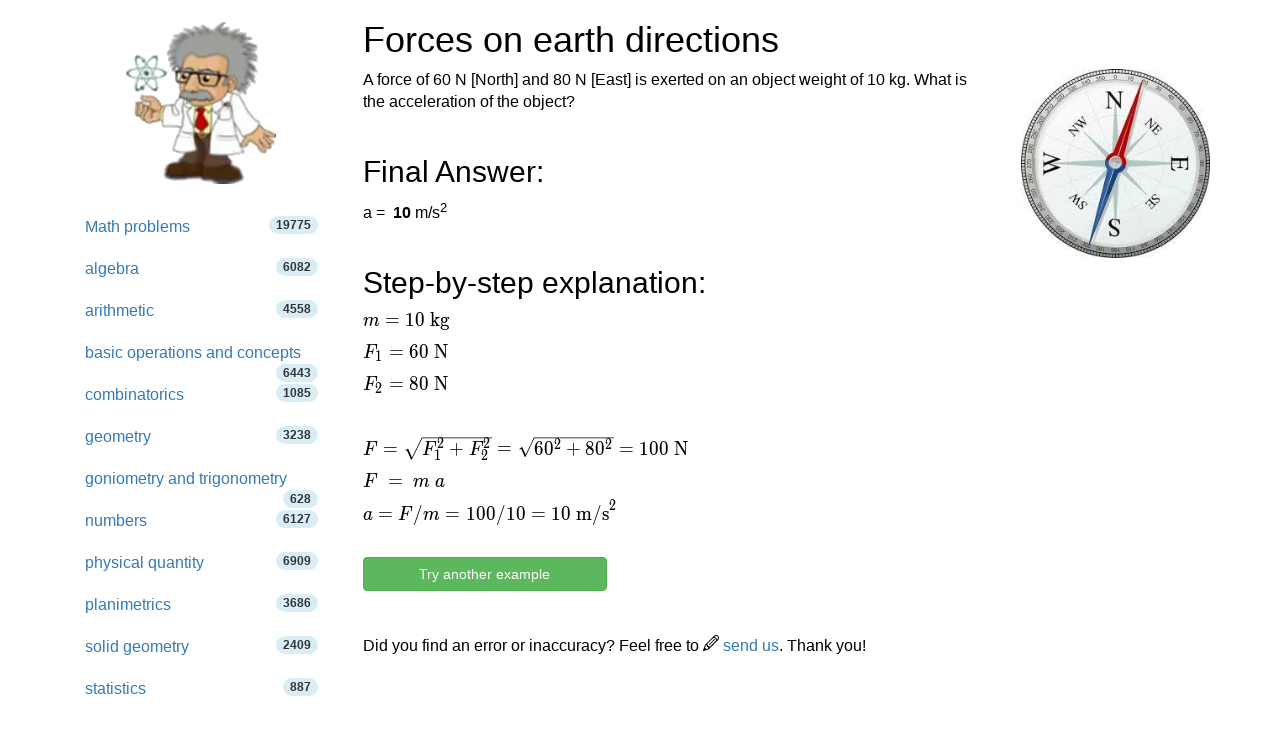

--- FILE ---
content_type: text/html; charset=utf-8
request_url: https://www.hackmath.net/en/math-problem/4895
body_size: 13375
content:
<!DOCTYPE html>
<html itemscope itemtype="https://schema.org/WebPage" lang="en">
<head>
    <meta charset="utf-8">
    <meta name="viewport" content="width=device-width, initial-scale=1">
    <title>Solved  question from physics - Forces on earth directions 4895</title>
    <meta name="keywords" content="Mathematical practice question, fundamentals of Physics, geometry, vector, planimetrics, mass, acceleration, Pythagorean theorem, right triangle, triangle, practice for 13 year olds, practice for 14 year olds">
    <meta name="description" content="A force of 60 N [North] and 80 N [East] is exerted on an object weight of 10 kg. What is the acceleration of the object?" >
<style>
html{font-family:sans-serif;-ms-text-size-adjust:100%;-webkit-text-size-adjust:100%}body{margin:0}footer,nav{display:block}a{background-color:#fff0}a:active,a:hover{outline:0}b{font-weight:700}h1{font-size:2em;margin:.67em 0}img{border:0}svg:not(:root){overflow:hidden}hr{-webkit-box-sizing:content-box;-moz-box-sizing:content-box;box-sizing:content-box;height:0}button,input,textarea{color:inherit;font:inherit;margin:0}button{overflow:visible}button{text-transform:none}button,input[type=submit]{-webkit-appearance:button;cursor:pointer}input{line-height:normal}input[type=checkbox],input[type=radio]{-webkit-box-sizing:border-box;-moz-box-sizing:border-box;box-sizing:border-box;padding:0}textarea{overflow:auto}table{border-collapse:collapse;border-spacing:0}td,th{padding:0}@media print{*,:after,:before{color:#000!important;text-shadow:none!important;background:0 0!important;-webkit-box-shadow:none!important;box-shadow:none!important}a,a:visited{text-decoration:underline}a[href]:after{content:" (" attr(href) ")"}a[href^="#"]:after{content:""}img,tr{page-break-inside:avoid}img{max-width:100%!important}h2,h3{orphans:3;widows:3}h2,h3{page-break-after:avoid}.navbar{display:none}.table{border-collapse:collapse!important}.table td,.table th{background-color:#fff!important}.table-bordered td,.table-bordered th{border:1px solid #ddd!important}}*{-webkit-box-sizing:border-box;-moz-box-sizing:border-box;box-sizing:border-box}:after,:before{-webkit-box-sizing:border-box;-moz-box-sizing:border-box;box-sizing:border-box}html{font-size:10px;-webkit-tap-highlight-color:#fff0}body{font-family:"Helvetica Neue",Helvetica,Arial,sans-serif;font-size:14px;line-height:1.42857143;color:#333;background-color:#fff}button,input,textarea{font-family:inherit;font-size:inherit;line-height:inherit}a{color:#337ab7;text-decoration:none}a:focus,a:hover{color:#23527c;text-decoration:underline}a:focus{outline:5px auto -webkit-focus-ring-color;outline-offset:-2px}img{vertical-align:middle}.img-responsive{display:block;max-width:100%;height:auto}hr{margin-top:20px;margin-bottom:20px;border:0;border-top:1px solid #eee}.sr-only{position:absolute;width:1px;height:1px;padding:0;margin:-1px;overflow:hidden;clip:rect(0,0,0,0);border:0}h1,h2,h3,h4{font-family:inherit;font-weight:500;line-height:1.1;color:inherit}h1,h2,h3{margin-top:20px;margin-bottom:10px}h4{margin-top:10px;margin-bottom:10px}h1{font-size:36px}h2{font-size:30px}h3{font-size:24px}h4{font-size:18px}.bg-info{background-color:#d9edf7}ul{margin-top:0;margin-bottom:10px}ul ul{margin-bottom:0}.list-unstyled{padding-left:0;list-style:none}.container{padding-right:15px;padding-left:15px;margin-right:auto;margin-left:auto}@media (min-width:768px){.container{width:750px}}@media (min-width:992px){.container{width:970px}}@media (min-width:1200px){.container{width:1170px}}@media (min-width:992px) and (max-width:1199px){.hidden-md{display:none!important}}@media (min-width:1200px){.hidden-lg{display:none!important}}.container-fluid{padding-right:15px;padding-left:15px;margin-right:auto;margin-left:auto}.row{margin-right:-15px;margin-left:-15px}.col-md-3,.col-md-5,.col-md-9,.col-sm-10,.col-sm-12,.col-sm-2,.col-sm-3,.col-sm-5,.col-sm-6,.col-sm-7,.col-sm-9,.col-xs-12{position:relative;min-height:1px;padding-right:15px;padding-left:15px}.col-xs-12{float:left}.col-xs-12{width:100%}.col-xs-offset-0{margin-left:0}@media (min-width:768px){.col-sm-10,.col-sm-12,.col-sm-2,.col-sm-3,.col-sm-5,.col-sm-6,.col-sm-7,.col-sm-9{float:left}.col-sm-12{width:100%}.col-sm-10{width:83.33333333%}.col-sm-9{width:75%}.col-sm-7{width:58.33333333%}.col-sm-6{width:50%}.col-sm-5{width:41.66666667%}.col-sm-3{width:25%}.col-sm-2{width:16.66666667%}.col-sm-pull-9{right:75%}.col-sm-push-3{left:25%}.col-sm-push-2{left:16.66666667%}.col-sm-offset-3{margin-left:25%}}@media (min-width:992px){.col-md-3,.col-md-5,.col-md-9{float:left}.col-md-9{width:75%}.col-md-5{width:41.66666667%}.col-md-3{width:25%}.col-md-offset-3{margin-left:25%}}@media (min-width:1200px){.col-lg-offset-3{margin-left:25%}}table{background-color:#fff0}th{text-align:left}.table{width:100%;max-width:100%;margin-bottom:20px}.table>tbody>tr>td,.table>tbody>tr>th{padding:8px;line-height:1.42857143;vertical-align:top;border-top:1px solid #ddd}.table-bordered{border:1px solid #ddd}.table-bordered>tbody>tr>td,.table-bordered>tbody>tr>th{border:1px solid #ddd}label{display:inline-block;max-width:100%;margin-bottom:5px;font-weight:700}@media (min-width:768px){.form-horizontal .control-label{padding-top:7px;margin-bottom:0;text-align:right}}input[type=checkbox],input[type=radio]{margin:4px 0 0;margin-top:1px\9;line-height:normal}input[type=checkbox]:focus,input[type=radio]:focus{outline:5px auto -webkit-focus-ring-color;outline-offset:-2px}.form-control{display:block;width:100%;height:34px;padding:6px 12px;font-size:14px;line-height:1.42857143;color:#555;background-color:#fff;background-image:none;border:1px solid #ccc;border-radius:4px;-webkit-box-shadow:inset 0 1px 1px rgb(0 0 0 / .075);box-shadow:inset 0 1px 1px rgb(0 0 0 / .075);-webkit-transition:border-color ease-in-out .15s,box-shadow ease-in-out .15s;-o-transition:border-color ease-in-out .15s,box-shadow ease-in-out .15s;-webkit-transition:border-color ease-in-out .15s,-webkit-box-shadow ease-in-out .15s;transition:border-color ease-in-out .15s,-webkit-box-shadow ease-in-out .15s;transition:border-color ease-in-out .15s,box-shadow ease-in-out .15s;transition:border-color ease-in-out .15s,box-shadow ease-in-out .15s,-webkit-box-shadow ease-in-out .15s}.form-control:focus{border-color:#66afe9;outline:0;-webkit-box-shadow:inset 0 1px 1px rgb(0 0 0 / .075),0 0 8px rgb(102 175 233 / .6);box-shadow:inset 0 1px 1px rgb(0 0 0 / .075),0 0 8px rgb(102 175 233 / .6)}textarea.form-control{height:auto}.form-group{margin-bottom:15px}.radio{position:relative;display:block;margin-top:10px;margin-bottom:10px}.radio label{min-height:20px;padding-left:20px;margin-bottom:0;font-weight:400;cursor:pointer}.radio input[type=radio]{position:absolute;margin-top:4px\9;margin-left:-20px}.form-horizontal .radio{padding-top:7px;margin-top:0;margin-bottom:0}.form-horizontal .radio{min-height:27px}.form-horizontal .form-group{margin-right:-15px;margin-left:-15px}.btn{display:inline-block;margin-bottom:0;font-weight:400;text-align:center;white-space:nowrap;vertical-align:middle;-ms-touch-action:manipulation;touch-action:manipulation;cursor:pointer;background-image:none;border:1px solid #fff0;padding:6px 12px;font-size:14px;line-height:1.42857143;border-radius:4px;-webkit-user-select:none;-moz-user-select:none;-ms-user-select:none;user-select:none}.btn:active:focus,.btn:focus{outline:5px auto -webkit-focus-ring-color;outline-offset:-2px}.btn:focus,.btn:hover{color:#333;text-decoration:none}.btn:active{background-image:none;outline:0;-webkit-box-shadow:inset 0 3px 5px rgb(0 0 0 / .125);box-shadow:inset 0 3px 5px rgb(0 0 0 / .125)}.btn-default{color:#333;background-color:#fff;border-color:#ccc}.btn-default:focus{color:#333;background-color:#e6e6e6;border-color:#8c8c8c}.btn-default:hover{color:#333;background-color:#e6e6e6;border-color:#adadad}.btn-default:active{color:#333;background-color:#e6e6e6;background-image:none;border-color:#adadad}.btn-default:active:focus,.btn-default:active:hover{color:#333;background-color:#d4d4d4;border-color:#8c8c8c}.btn-primary{color:#fff;background-color:#337ab7;border-color:#2e6da4}.btn-primary:focus{color:#fff;background-color:#286090;border-color:#122b40}.btn-primary:hover{color:#fff;background-color:#286090;border-color:#204d74}.btn-primary:active{color:#fff;background-color:#286090;background-image:none;border-color:#204d74}.btn-primary:active:focus,.btn-primary:active:hover{color:#fff;background-color:#204d74;border-color:#122b40}.btn-info{color:#fff;background-color:#5bc0de;border-color:#46b8da}.btn-info:focus{color:#fff;background-color:#31b0d5;border-color:#1b6d85}.btn-info:hover{color:#fff;background-color:#31b0d5;border-color:#269abc}.btn-info:active{color:#fff;background-color:#31b0d5;background-image:none;border-color:#269abc}.btn-info:active:focus,.btn-info:active:hover{color:#fff;background-color:#269abc;border-color:#1b6d85}.btn-success{color:#fff;background-color:#5cb85c;border-color:#4cae4c}.btn-success:focus{color:#fff;background-color:#449d44;border-color:#255625}.btn-success:hover{color:#fff;background-color:#449d44;border-color:#398439}.btn-success:active{color:#fff;background-color:#449d44;background-image:none;border-color:#398439}.btn-success:active:focus,.btn-success:active:hover{color:#fff;background-color:#398439;border-color:#255625}.btn-block{display:block;width:100%}.collapse{display:none}.input-group{position:relative;display:table;border-collapse:separate}.input-group .form-control{position:relative;z-index:2;float:left;width:100%;margin-bottom:0}.input-group .form-control:focus{z-index:3}.input-group .form-control,.input-group-btn{display:table-cell}.input-group-btn{width:1%;white-space:nowrap;vertical-align:middle}.input-group .form-control:first-child{border-top-right-radius:0;border-bottom-right-radius:0}.input-group-btn:last-child>.btn{border-top-left-radius:0;border-bottom-left-radius:0}.input-group-btn{position:relative;font-size:0;white-space:nowrap}.input-group-btn>.btn{position:relative}.input-group-btn>.btn:active,.input-group-btn>.btn:focus,.input-group-btn>.btn:hover{z-index:2}.input-group-btn:last-child>.btn{z-index:2;margin-left:-1px}.input-group-addon{display:table-cell}.input-group-addon{width:1%;white-space:nowrap;vertical-align:middle}.input-group-addon{padding:6px 12px;font-size:14px;font-weight:400;line-height:1;color:#555;text-align:center;background-color:#eee;border:1px solid #ccc;border-radius:4px}.input-group-addon:last-child{border-top-left-radius:0;border-bottom-left-radius:0}.input-group-addon:last-child{border-left:0}.nav{padding-left:0;margin-bottom:0;list-style:none}.nav>li{position:relative;display:block}.nav>li>a{position:relative;display:block;padding:10px 15px}.nav>li>a:focus,.nav>li>a:hover{text-decoration:none;background-color:#eee}.nav>li>a>img{max-width:none}.navbar{position:relative;min-height:50px;margin-bottom:20px;border:1px solid #fff0}@media (min-width:768px){.navbar{border-radius:4px}}@media (min-width:768px){.navbar-header{float:left}}.navbar-collapse{padding-right:15px;padding-left:15px;overflow-x:visible;border-top:1px solid #fff0;-webkit-box-shadow:inset 0 1px 0 rgb(255 255 255 / .1);box-shadow:inset 0 1px 0 rgb(255 255 255 / .1);-webkit-overflow-scrolling:touch}@media (min-width:768px){.navbar-collapse{width:auto;border-top:0;-webkit-box-shadow:none;box-shadow:none}.navbar-collapse.collapse{display:block!important;height:auto!important;padding-bottom:0;overflow:visible!important}.navbar-static-top .navbar-collapse{padding-right:0;padding-left:0}}.container>.navbar-collapse,.container>.navbar-header{margin-right:-15px;margin-left:-15px}@media (min-width:768px){.container>.navbar-collapse,.container>.navbar-header{margin-right:0;margin-left:0}}.navbar-static-top{z-index:1000;border-width:0 0 1px}@media (min-width:768px){.navbar-static-top{border-radius:0}}.navbar-brand{float:left;height:50px;padding:15px 15px;font-size:18px;line-height:20px}.navbar-brand:focus,.navbar-brand:hover{text-decoration:none}@media (min-width:768px){.navbar>.container .navbar-brand{margin-left:-15px}}.navbar-toggle{position:relative;float:right;padding:9px 10px;margin-right:15px;margin-top:8px;margin-bottom:8px;background-color:#fff0;background-image:none;border:1px solid #fff0;border-radius:4px}.navbar-toggle:focus{outline:0}.navbar-toggle .icon-bar{display:block;width:22px;height:2px;border-radius:1px}.navbar-toggle .icon-bar+.icon-bar{margin-top:4px}@media (min-width:768px){.navbar-toggle{display:none}}.navbar-nav{margin:7.5px -15px}.navbar-nav>li>a{padding-top:10px;padding-bottom:10px;line-height:20px}@media (min-width:768px){.navbar-nav{float:left;margin:0}.navbar-nav>li{float:left}.navbar-nav>li>a{padding-top:15px;padding-bottom:15px}}.navbar-form{padding:10px 15px;margin-right:-15px;margin-left:-15px;border-top:1px solid #fff0;border-bottom:1px solid #fff0;-webkit-box-shadow:inset 0 1px 0 rgb(255 255 255 / .1),0 1px 0 rgb(255 255 255 / .1);box-shadow:inset 0 1px 0 rgb(255 255 255 / .1),0 1px 0 rgb(255 255 255 / .1);margin-top:8px;margin-bottom:8px}@media (min-width:768px){.navbar-form .form-control{display:inline-block;width:auto;vertical-align:middle}.navbar-form .input-group{display:inline-table;vertical-align:middle}.navbar-form .input-group .form-control,.navbar-form .input-group .input-group-btn{width:auto}.navbar-form .input-group>.form-control{width:100%}}@media (min-width:768px){.navbar-form{width:auto;padding-top:0;padding-bottom:0;margin-right:0;margin-left:0;border:0;-webkit-box-shadow:none;box-shadow:none}}@media (min-width:768px){.navbar-left{float:left!important}.navbar-right{float:right!important;margin-right:-15px}}.navbar-default{background-color:#f8f8f8;border-color:#e7e7e7}.navbar-default .navbar-brand{color:#777}.navbar-default .navbar-brand:focus,.navbar-default .navbar-brand:hover{color:#5e5e5e;background-color:#fff0}.navbar-default .navbar-nav>li>a{color:#777}.navbar-default .navbar-nav>li>a:focus,.navbar-default .navbar-nav>li>a:hover{color:#333;background-color:#fff0}.navbar-default .navbar-nav>.active>a,.navbar-default .navbar-nav>.active>a:focus,.navbar-default .navbar-nav>.active>a:hover{color:#555;background-color:#e7e7e7}.navbar-default .navbar-toggle{border-color:#ddd}.navbar-default .navbar-toggle:focus,.navbar-default .navbar-toggle:hover{background-color:#ddd}.navbar-default .navbar-toggle .icon-bar{background-color:#888}.navbar-default .navbar-collapse,.navbar-default .navbar-form{border-color:#e7e7e7}.pagination{display:inline-block;padding-left:0;margin:20px 0;border-radius:4px}.pagination>li{display:inline}.pagination>li>a{position:relative;float:left;padding:6px 12px;margin-left:-1px;line-height:1.42857143;color:#337ab7;text-decoration:none;background-color:#fff;border:1px solid #ddd}.pagination>li>a:focus,.pagination>li>a:hover{z-index:2;color:#23527c;background-color:#eee;border-color:#ddd}.pagination>li:first-child>a{margin-left:0;border-top-left-radius:4px;border-bottom-left-radius:4px}.pagination>li:last-child>a{border-top-right-radius:4px;border-bottom-right-radius:4px}.pagination>.active>a,.pagination>.active>a:focus,.pagination>.active>a:hover{z-index:3;color:#fff;cursor:default;background-color:#337ab7;border-color:#337ab7}.badge{display:inline-block;min-width:10px;padding:3px 7px;font-size:12px;font-weight:700;line-height:1;color:#fff;text-align:center;white-space:nowrap;vertical-align:middle;background-color:#777;border-radius:10px}.badge:empty{display:none}.alert{padding:15px;margin-bottom:20px;border:1px solid #fff0;border-radius:4px}.alert-success{color:#3c763d;background-color:#dff0d8;border-color:#d6e9c6}.alert-info{color:#31708f;background-color:#d9edf7;border-color:#bce8f1}.alert-warning{color:#8a6d3b;background-color:#fcf8e3;border-color:#faebcc}.panel{margin-bottom:20px;background-color:#fff;border:1px solid #fff0;border-radius:4px;-webkit-box-shadow:0 1px 1px rgb(0 0 0 / .05);box-shadow:0 1px 1px rgb(0 0 0 / .05)}.panel-body{padding:15px}.panel-heading{padding:10px 15px;border-bottom:1px solid #fff0;border-top-left-radius:3px;border-top-right-radius:3px}.panel-default{border-color:#ddd}.panel-default>.panel-heading{color:#333;background-color:#f5f5f5;border-color:#ddd}.container-fluid:after,.container-fluid:before,.container:after,.container:before,.form-horizontal .form-group:after,.form-horizontal .form-group:before,.nav:after,.nav:before,.navbar-collapse:after,.navbar-collapse:before,.navbar-header:after,.navbar-header:before,.navbar:after,.navbar:before,.panel-body:after,.panel-body:before,.row:after,.row:before{display:table;content:" "}.container-fluid:after,.container:after,.form-horizontal .form-group:after,.nav:after,.navbar-collapse:after,.navbar-header:after,.navbar:after,.panel-body:after,.row:after{clear:both}.center-block{display:block;margin-right:auto;margin-left:auto}.pull-right{float:right!important}body{color:#000;font-size:16px}table{font-size:16px;line-height:145%}ul.tips li{line-height:200%}table td{font-size:16px}.listing{padding-left:1em}#rr{float:right;margin:0 0 1em 1em}input[type="checkbox"]{display:inline}img{border:0}.radio{display:inline}.thumb{width:40px;clear:left;float:left;margin:8px 5px 20px 0}ul.nav li a span{color:#333}textarea{width:254px;box-sizing:border-box;-webkit-box-sizing:border-box;-moz-box-sizing:border-box}@media only screen and (max-width:767px){.hide-on-phones{display:none!important}}.footer{text-align:center;padding:30px 0;margin-top:70px;border-top:1px solid #e5e5e5;background-color:#f5f5f5}.space-1{padding-left:1em}.space-2{padding-left:2em}li.white a:hover{background:white!important}.listing li,.listing li:hover{cursor:pointer!important;margin-top:1em}.listing a.text-decoration-none,.listing a.text-decoration-none:hover{text-decoration:none!important;color:#333}.listing a.text-decoration-none:visited{color:#000}span.HMTitle{color:#23527c;font-weight:700}a:hover span.HMTitle,span.HMTitle:hover{text-decoration:underline!important;color:#23527c}.listing li,.listing li:hover{clear:left;padding-bottom:2em}.pad15{padding:15px}.listing li.last,.listing li.last img,.listing li.last:hover{padding-bottom:0}.list-unstyled{list-style:none}.navbar-static-top{margin-bottom:19px}#navbar-toggle-cbox:checked~.collapse{display:block}#navbar-toggle-cbox{display:none}#hashover .cmtdiv form,#hashover form{display:block}#hashover form input,#hashover form textarea{margin:0}#hashover form textarea{width:100%;margin-bottom:1em;vertical-align:top;resize:vertical}#hashover input:hover,#hashover textarea:hover{text-decoration:none}#hashover form table input:focus{color:#222}#hashover form label{display:inline-block;padding-top:.5em;vertical-align:middle;cursor:pointer}#hashover label input[type=checkbox]{margin-right:2px;padding:0}#hashover hr{border:0;height:1px;background-color:gray;margin-top:0;margin-bottom:5px;clear:both}#hashover .cmtdiv form .cmtfont{padding-left:8px}#hashover{clear:both}#hashover .cmtdiv form{margin-top:6px;clear:both}#hashover form div.cmtbox{padding:6px 8px 8px}#hashover form input,#hashover form textarea{font-size:13px;color:#222}#hashover form input,#hashover form table input,#hashover form textarea{padding:2px;background-color:#fafafa;font-family:"Arial","Helvetica","FreeSans",sans-serif;border:1px solid gray;outline-offset:0;outline:-webkit-focus-ring-color}#hashover .cmtdiv label,#hashover form input,#hashover form table input,#hashover form textarea{transition:all 120ms linear 0ms;-moz-transition:all 120ms ease 0ms;-webkit-transition:all 120ms ease 0ms;-o-transition:all 120ms ease 0ms}#hashover .cmtdiv label,#hashover form input,#hashover form table input,#hashover form textarea{box-sizing:border-box;-moz-box-sizing:border-box;-webkit-box-sizing:border-box;-o-box-sizing:border-box}#hashover .cmtbubble,#hashover .cmtdiv .optionbuttons a,#hashover .cmtdiv input.delete,#hashover .cmtdiv label,#hashover form div.cmtbox,#hashover form input,#hashover form table input{border-radius:5px 5px 5px 5px;-moz-border-radius:5px 5px 5px 5px;-webkit-border-radius:5px 5px 5px 5px;-o-border-radius:5px 5px 5px 5px}#hashover #requiredFields{display:none}#hashover form div textarea{width:100%;margin-bottom:0!important;padding:5px 5px 8px;vertical-align:top;border-radius:5px 5px 0 0;-moz-border-radius:5px 5px 0 0;-webkit-border-radius:5px 5px 0 0;-o-border-radius:5px 5px 0 0;resize:vertical}#hashover form input.post_cmt{border-top:none;margin-top:0!important;border-radius:0 0 5px 5px;-moz-border-radius:0 0 5px 5px;-webkit-border-radius:0 0 5px 5px;-o-border-radius:0 0 5px 5px;padding:6px 4px}#hashover input.post_cmt:hover{background-color:#f0f0f0!important;cursor:pointer}#hashover input.post_cmt:focus{background-color:#e8e8e8!important;border-color:#000!important}#hashover input:hover,#hashover textarea:hover{background-color:#fcfcfc!important;border-color:#000!important}#hashover input:focus,#hashover textarea:focus{background-color:#fcfcfc;border-color:#05f!important}#hashover input[type=password]:focus,#hashover input[type=text]:focus,#hashover textarea:focus{box-shadow:0 0 2px rgb(85 255 255 / .8)!important;-moz-box-shadow:0 0 2px rgb(85 255 255 / .8)!important;-webkit-box-shadow:0 0 2px rgb(85 255 255 / .8)!important;-o-box-shadow:0 0 2px rgb(85 255 255 / .8)!important}#hashover form table input{width:100%;height:32px;font-size:14px;padding-left:28px;padding-right:6px;background-position:left center;background-repeat:no-repeat;background-attachment:scroll;color:gray}#hashover table tbody tr td{padding:2px 3px 6px;line-height:16px}#hashover .cmtdiv table tbody tr td[rowspan="2"]{padding:0 8px 0 0!important}#hashover table tbody tr td:first-child{padding:2px 3px 6px 0}#hashover .cmtdiv table tbody tr:nth-child(1) td:nth-child(2){padding-left:0}#hashover table tbody tr td:nth-last-child(1){padding:2px 0 6px 3px}#hashover input.opt-name{background-image:url(/hashover/images/name.png);background-repeat:no-repeat}#hashover input.opt-password{background-image:url(/hashover/images/password.png)}#hashover input.opt-email{background-image:url(/hashover/images/email.png)}#hashover .cmtdiv table tbody tr td,#hashover .cmtdiv table tbody tr td:nth-last-child(1){padding-bottom:2px}#hashover .cmtdiv .cmtopts span.cmtbuttons{color:#fff0;font-size:0}#hashover .cmtdiv .cmtopts span.cmtbuttons a{display:inline-block;border-top:1px solid #c1c1c1;border-left:1px solid #c1c1c1;height:25px;width:31px;background-color:#eceeff;margin:0;background-position:center center;background-repeat:no-repeat;background-attachment:scroll;color:#fff0;font-size:0;overflow:hidden!important;transition:background 140ms linear 0ms;-moz-transition:background 140ms linear 0ms;-webkit-transition:background 140ms linear 0ms;-o-transition:background 140ms linear 0ms}#hashover .cmtdiv .cmtopts span.cmtbuttons a:first-child{border-top-left-radius:6px}#hashover .cmtdiv .cmtopts span.cmtbuttons a:hover{background-color:#e4e6f6}#hashover a.edit{background-image:url(/hashover/images/edit.png)}#hashover .cmtdiv{clear:both}#hashover a,#hashover a:link{text-decoration:none;color:#00c;outline:0}#hashover a:visited{color:#00268f}#hashover a:hover{text-decoration:underline;text-shadow:0 0 3px #8cf5ff;cursor:pointer;color:#005eff}#hashover .cmtbubble,#hashover form div.cmtbox{overflow:hidden;background-color:#f6f8ff;border:1px solid gray!important;text-align:left;height:auto;width:auto}#hashover .cmtdiv .cmtbubble .cmtdata{padding:0 10px;line-height:1.4em}#hashover .cmtdiv hr{background-color:#c1c1c1;margin:0}#hashover .cmtdiv table{padding:0 6px 0 5px;margin:5px 0}#hashover .cmtdiv table tbody tr td{line-height:normal}#hashover .cmtdiv .optionbuttons a,#hashover .cmtdiv input,#hashover .cmtdiv label{font-size:11px!important}#hashover .cmtdiv input.post_cmt{margin:0;border:0;margin-top:0!important;background-color:#f0f0f0}#hashover .cmtdiv input.post_cmt:hover{background-color:#e9e9e9!important;cursor:pointer}#hashover .cmtdiv input.post_cmt:focus{background-color:#e5e5e5!important}#hashover .cmtdiv input.delete[type=submit]{padding:3px 4px!important}#hashover .cmtdiv .optionbuttons a,#hashover .cmtdiv input.delete[type=submit],#hashover .cmtdiv label{display:inline-block;border:1px solid transparent!important;background:0 0!important;margin-bottom:5px}#hashover .cmtdiv label{padding:2px 5px 0 1px!important}#hashover .cmtdiv .optionbuttons a{padding:3px 6px!important;color:#222}#hashover .cmtdiv .optionbuttons a:hover,#hashover .cmtdiv label:hover{border-color:#c1c1c1!important;background-color:#eceeff!important;text-shadow:none;cursor:pointer;text-decoration:none;color:#222}#hashover .cmtdiv .options{display:block;overflow:hidden;width:100%;background-color:#f0f0f0;transition:all .15s linear 0ms;-moz-transition:all .15s linear 0ms;-webkit-transition:all .15s linear 0ms;-o-transition:all .15s linear 0ms}#hashover .cmtdiv table input{margin:2px 0;height:26px}#hashover .cmtdiv textarea{margin:0!important;border-left:none!important;border-right:none!important;border-color:#c1c1c1;border-radius:0!important;-moz-border-radius:0!important;-webkit-border-radius:0!important;-o-border-radius:0!important}#hashover .cmtfont{font-size:16px;display:inline-block;padding-top:2px}#hashover .cmtdiv .cmtfont{display:inline-block;clear:right}#hashover .cmtdiv .optionbuttons{float:right;padding:0 5px 0 0!important}#hashover .cmtdiv .cmtheader{line-height:normal;padding:8px 10px 10px;margin-bottom:10px;overflow:hidden}#hashover .cmtdiv .cmtheader .cmtfont{font-size:20px}#hashover .cmtdiv .cmtdate{display:inline-block;color:#606060!important;margin-top:4px}#hashover .cmtdiv .cmtdate a,#hashover .cmtdiv .cmtdate span{text-shadow:none!important;color:#606060!important}#hashover .cmtdiv .cmtopts{padding-left:10px;margin-top:-4px;overflow:hidden;width:auto;clear:both}#hashover label input[type=checkbox]{vertical-align:middle;margin-top:1px;margin-bottom:2px}#hashover .cmtdiv .optionbuttons input.delete:focus,#hashover .cmtdiv .optionbuttons input.delete:hover{border:1px solid #b00!important;background-color:red!important;color:#fcfcfc!important;cursor:pointer}#hashover .cmtdiv input.delete:focus{box-shadow:0 0 3px #f55!important;-moz-box-shadow:0 0 3px #f55!important;-webkit-box-shadow:0 0 3px #f55!important;-o-box-shadow:0 0 3px #f55!important}#hashover>.cmtfont:nth-child(3){margin-bottom:0;display:inline-block;width:100%;padding-bottom:8px;border-bottom:1px dashed #bebebe}
.katex .base{margin-bottom: 8px;} .label-success,.badge-success{background-color:#468847}
.center-block{display:block;margin-right:auto;margin-left:auto}
#hashover a.like {
    width: 13px !important;
    height: 13px !important;
    background-position: -154px -28px !important;
    background-image: url(/hashover/images/spritesheet.png);
    background-repeat: no-repeat;

}
#hashover a.liked {
    width: 13px !important;
    height: 13px !important;
    background-position: -154px -51px !important;
    background-image: url(/hashover/images/spritesheet.png);
    background-repeat: no-repeat;
}
.fraction{display:inline-block;text-align:center;vertical-align:middle;margin-left:2px;margin-right:2px;}
.fraction,.top,.bottom{padding:0 5px;}
.fraction span.slash{border:0;clip:rect(1px, 1px, 1px, 1px);clip-path:inset(50%);height:1px;margin:-1px;overflow:hidden;padding:0;position:absolute;width:1px;word-wrap:normal!important;}
.fraction span.slash:focus{background-color:#eee;clip:auto!important;clip-path:none;color:#444;display:block;font-size:1em;height:auto;left:5px;line-height:normal;padding:15px 23px 14px;text-decoration:none;top:5px;width:auto;z-index:100000;}
.bottom{border-top:1px solid #000;display:block;}
</style>

    <link rel="apple-touch-icon" sizes="144x144" href="/static/Einstein_144.jpg">
    <link rel="apple-touch-icon" sizes="114x114" href="/static/Einstein_114.jpg">
    <link rel="apple-touch-icon" sizes="72x72" href="/static/Einstein_72.jpg">
    <link rel="apple-touch-icon" href="/static/Einstein_57.jpg">
    <link rel="icon" type="image/x-icon" href="/favicon.ico">
    
<meta property="og:type" content="article">
<meta property="og:title" content="Forces on earth directions - math word problem (4895)">
<meta property="og:description" content="A force of 60 N [North] and 80 N [East] is exerted on an object weight of 10 kg. What is the acceleration of the object?">
<meta property="og:image" content="https://www.hackmath.net/img/95/compass2_1.jpg">
<meta property="og:image:width" content="225">
<meta property="og:image:height" content="225">
<meta property="og:locale" content="en_US">
<meta property="og:url" content="https://www.hackmath.net/en/math-problem/4895">
<meta property="og:site_name" content="hackmath.net"><link rel='stylesheet' href='/katex/katex.min.css'>
<link rel="preload" type="font/woff2" crossorigin="anonymous" href="/katex/fonts/KaTeX_Main-Regular.woff2" as="font">
<link rel="preload" type="font/woff2" crossorigin="anonymous" href="/katex/fonts/KaTeX_Math-Italic.woff2" as="font">

<link rel="alternate" href="https://www.hackmath.net/en/math-problem/4895" hreflang="en" >
<link rel="canonical" href="https://www.hackmath.net/en/math-problem/4895" >
<link rel="alternate" href="https://www.hackmath.net/cz/priklad-uloha/4895" hreflang="cs" >
<link rel="alternate" href="https://www.hackmath.net/sk/priklad-uloha/4895" hreflang="sk" >
<script async src="https://pagead2.googlesyndication.com/pagead/js/adsbygoogle.js?client=ca-pub-4360572270212160" crossorigin="anonymous"></script>
<script async src="https://www.googletagmanager.com/gtag/js?id=G-3QT7CQFMW7"></script>
<script>
    window.dataLayer = window.dataLayer || [];function gtag(){dataLayer.push(arguments);}gtag('js', new Date());gtag('config', 'G-3QT7CQFMW7');
</script>

</head>
<body>

<div class="container bs-docs-container">
    <div class="row">
        <div class="col-sm-push-3 col-sm-9" role="main">
            <div class="bs-docs-section">

                <h1>Forces on earth directions</h1><div class="row">
  <div class="col-md-9 col-sm-12 col-xs-12">A force of 60 N [North] and 80 N [East] is exerted on an object weight of 10 kg. What is the acceleration of the object?<br><br><h2>Final Answer: </h2><form class="form-horizontal" id="exampleform" action="/en/math-problem/4895" method="post">a = <b><span title='Your answer is bad' class='bad'></span>&nbsp;<span title='Correct result'>10</span></b> m/s<sup>2</sup> <br><br><h2>Step-by-step explanation:</h2><div id="tex"><div class='margin-top'><span class="katex"><span class="katex-html"><span class="base"><span class="strut" style="height:0.43056em;vertical-align:0em;"></span><span class="mord mathdefault">m</span><span class="mspace" style="margin-right:0.2777777777777778em;"></span><span class="mrel">=</span><span class="mspace" style="margin-right:0.2777777777777778em;"></span></span><span class="base"><span class="strut" style="height:0.8888799999999999em;vertical-align:-0.19444em;"></span><span class="mord">1</span><span class="mord">0</span><span class="mspace"> </span><span class="mord text"><span class="mord">kg</span></span><span class="mspace"> </span></span><span class="mspace newline"></span><span class="base"><span class="strut" style="height:0.83333em;vertical-align:-0.15em;"></span><span class="mord"><span class="mord mathdefault" style="margin-right:0.13889em;">F</span><span class="msupsub"><span class="vlist-t vlist-t2"><span class="vlist-r"><span class="vlist" style="height:0.30110799999999993em;"><span style="top:-2.5500000000000003em;margin-left:-0.13889em;margin-right:0.05em;"><span class="pstrut" style="height:2.7em;"></span><span class="sizing reset-size6 size3 mtight"><span class="mord mtight"><span class="mord mtight">1</span></span></span></span></span><span class="vlist-s">​</span></span><span class="vlist-r"><span class="vlist" style="height:0.15em;"><span></span></span></span></span></span></span><span class="mspace" style="margin-right:0.2777777777777778em;"></span><span class="mrel">=</span><span class="mspace" style="margin-right:0.2777777777777778em;"></span></span><span class="base"><span class="strut" style="height:0.68333em;vertical-align:0em;"></span><span class="mord">6</span><span class="mord">0</span><span class="mspace"> </span><span class="mord text"><span class="mord">N</span></span><span class="mspace"> </span></span><span class="mspace newline"></span><span class="base"><span class="strut" style="height:0.83333em;vertical-align:-0.15em;"></span><span class="mord"><span class="mord mathdefault" style="margin-right:0.13889em;">F</span><span class="msupsub"><span class="vlist-t vlist-t2"><span class="vlist-r"><span class="vlist" style="height:0.30110799999999993em;"><span style="top:-2.5500000000000003em;margin-left:-0.13889em;margin-right:0.05em;"><span class="pstrut" style="height:2.7em;"></span><span class="sizing reset-size6 size3 mtight"><span class="mord mtight"><span class="mord mtight">2</span></span></span></span></span><span class="vlist-s">​</span></span><span class="vlist-r"><span class="vlist" style="height:0.15em;"><span></span></span></span></span></span></span><span class="mspace" style="margin-right:0.2777777777777778em;"></span><span class="mrel">=</span><span class="mspace" style="margin-right:0.2777777777777778em;"></span></span><span class="base"><span class="strut" style="height:0.68333em;vertical-align:0em;"></span><span class="mord">8</span><span class="mord">0</span><span class="mspace"> </span><span class="mord text"><span class="mord">N</span></span><span class="mspace"> </span></span><span class="mspace newline"></span><span class="base"><span class="strut" style="height:0em;vertical-align:0em;"></span><span class="mspace"> </span></span><span class="mspace newline"></span><span class="base"><span class="strut" style="height:0.68333em;vertical-align:0em;"></span><span class="mord mathdefault" style="margin-right:0.13889em;">F</span><span class="mspace" style="margin-right:0.2777777777777778em;"></span><span class="mrel">=</span><span class="mspace" style="margin-right:0.2777777777777778em;"></span></span><span class="base"><span class="strut" style="height:1.24em;vertical-align:-0.2902em;"></span><span class="mord sqrt"><span class="vlist-t vlist-t2"><span class="vlist-r"><span class="vlist" style="height:0.9498em;"><span class="svg-align" style="top:-3.2em;"><span class="pstrut" style="height:3.2em;"></span><span class="mord" style="padding-left:1em;"><span class="mord"><span class="mord mathdefault" style="margin-right:0.13889em;">F</span><span class="msupsub"><span class="vlist-t vlist-t2"><span class="vlist-r"><span class="vlist" style="height:0.7959080000000001em;"><span style="top:-2.433692em;margin-left:-0.13889em;margin-right:0.05em;"><span class="pstrut" style="height:2.7em;"></span><span class="sizing reset-size6 size3 mtight"><span class="mord mtight"><span class="mord mtight">1</span></span></span></span><span style="top:-3.0448000000000004em;margin-right:0.05em;"><span class="pstrut" style="height:2.7em;"></span><span class="sizing reset-size6 size3 mtight"><span class="mord mtight">2</span></span></span></span><span class="vlist-s">​</span></span><span class="vlist-r"><span class="vlist" style="height:0.26630799999999993em;"><span></span></span></span></span></span></span><span class="mspace" style="margin-right:0.2222222222222222em;"></span><span class="mbin">+</span><span class="mspace" style="margin-right:0.2222222222222222em;"></span><span class="mord"><span class="mord mathdefault" style="margin-right:0.13889em;">F</span><span class="msupsub"><span class="vlist-t vlist-t2"><span class="vlist-r"><span class="vlist" style="height:0.7959080000000001em;"><span style="top:-2.433692em;margin-left:-0.13889em;margin-right:0.05em;"><span class="pstrut" style="height:2.7em;"></span><span class="sizing reset-size6 size3 mtight"><span class="mord mtight"><span class="mord mtight">2</span></span></span></span><span style="top:-3.0448000000000004em;margin-right:0.05em;"><span class="pstrut" style="height:2.7em;"></span><span class="sizing reset-size6 size3 mtight"><span class="mord mtight">2</span></span></span></span><span class="vlist-s">​</span></span><span class="vlist-r"><span class="vlist" style="height:0.26630799999999993em;"><span></span></span></span></span></span></span></span></span><span style="top:-2.9098em;"><span class="pstrut" style="height:3.2em;"></span><span class="hide-tail" style="min-width:1.02em;height:1.28em;"><svg width='400em' height='1.28em' viewBox='0 0 400000 1296' preserveAspectRatio='xMinYMin slice'><path d='M263,681c0.7,0,18,39.7,52,119 c34,79.3,68.167,158.7,102.5,238c34.3,79.3,51.8,119.3,52.5,120 c340,-704.7,510.7,-1060.3,512,-1067 l0 -0 c4.7,-7.3,11,-11,19,-11 H40000v40H1012.3 s-271.3,567,-271.3,567c-38.7,80.7,-84,175,-136,283c-52,108,-89.167,185.3,-111.5,232 c-22.3,46.7,-33.8,70.3,-34.5,71c-4.7,4.7,-12.3,7,-23,7s-12,-1,-12,-1 s-109,-253,-109,-253c-72.7,-168,-109.3,-252,-110,-252c-10.7,8,-22,16.7,-34,26 c-22,17.3,-33.3,26,-34,26s-26,-26,-26,-26s76,-59,76,-59s76,-60,76,-60z M1001 80h400000v40h-400000z'/></svg></span></span></span><span class="vlist-s">​</span></span><span class="vlist-r"><span class="vlist" style="height:0.2902em;"><span></span></span></span></span></span><span class="mspace" style="margin-right:0.2777777777777778em;"></span><span class="mrel">=</span><span class="mspace" style="margin-right:0.2777777777777778em;"></span></span><span class="base"><span class="strut" style="height:1.04em;vertical-align:-0.12661100000000003em;"></span><span class="mord sqrt"><span class="vlist-t vlist-t2"><span class="vlist-r"><span class="vlist" style="height:0.913389em;"><span class="svg-align" style="top:-3em;"><span class="pstrut" style="height:3em;"></span><span class="mord" style="padding-left:0.833em;"><span class="mord">6</span><span class="mord"><span class="mord">0</span><span class="msupsub"><span class="vlist-t"><span class="vlist-r"><span class="vlist" style="height:0.740108em;"><span style="top:-2.9890000000000003em;margin-right:0.05em;"><span class="pstrut" style="height:2.7em;"></span><span class="sizing reset-size6 size3 mtight"><span class="mord mtight">2</span></span></span></span></span></span></span></span><span class="mspace" style="margin-right:0.2222222222222222em;"></span><span class="mbin">+</span><span class="mspace" style="margin-right:0.2222222222222222em;"></span><span class="mord">8</span><span class="mord"><span class="mord">0</span><span class="msupsub"><span class="vlist-t"><span class="vlist-r"><span class="vlist" style="height:0.740108em;"><span style="top:-2.9890000000000003em;margin-right:0.05em;"><span class="pstrut" style="height:2.7em;"></span><span class="sizing reset-size6 size3 mtight"><span class="mord mtight">2</span></span></span></span></span></span></span></span></span></span><span style="top:-2.873389em;"><span class="pstrut" style="height:3em;"></span><span class="hide-tail" style="min-width:0.853em;height:1.08em;"><svg width='400em' height='1.08em' viewBox='0 0 400000 1080' preserveAspectRatio='xMinYMin slice'><path d='M95,702 c-2.7,0,-7.17,-2.7,-13.5,-8c-5.8,-5.3,-9.5,-10,-9.5,-14 c0,-2,0.3,-3.3,1,-4c1.3,-2.7,23.83,-20.7,67.5,-54 c44.2,-33.3,65.8,-50.3,66.5,-51c1.3,-1.3,3,-2,5,-2c4.7,0,8.7,3.3,12,10 s173,378,173,378c0.7,0,35.3,-71,104,-213c68.7,-142,137.5,-285,206.5,-429 c69,-144,104.5,-217.7,106.5,-221 l0 -0 c5.3,-9.3,12,-14,20,-14 H400000v40H845.2724 s-225.272,467,-225.272,467s-235,486,-235,486c-2.7,4.7,-9,7,-19,7 c-6,0,-10,-1,-12,-3s-194,-422,-194,-422s-65,47,-65,47z M834 80h400000v40h-400000z'/></svg></span></span></span><span class="vlist-s">​</span></span><span class="vlist-r"><span class="vlist" style="height:0.12661100000000003em;"><span></span></span></span></span></span><span class="mspace" style="margin-right:0.2777777777777778em;"></span><span class="mrel">=</span><span class="mspace" style="margin-right:0.2777777777777778em;"></span></span><span class="base"><span class="strut" style="height:0.68333em;vertical-align:0em;"></span><span class="mord">1</span><span class="mord">0</span><span class="mord">0</span><span class="mspace"> </span><span class="mord text"><span class="mord">N</span></span><span class="mspace"> </span></span><span class="mspace newline"></span><span class="base"><span class="strut" style="height:0.68333em;vertical-align:0em;"></span><span class="mord mathdefault" style="margin-right:0.13889em;">F</span><span class="mspace" style="margin-right:0.2777777777777778em;"></span><span class="mspace"> </span><span class="mrel">=</span><span class="mspace" style="margin-right:0.2777777777777778em;"></span><span class="mspace"> </span></span><span class="base"><span class="strut" style="height:0.43056em;vertical-align:0em;"></span><span class="mord mathdefault">m</span><span class="mspace"> </span><span class="mord mathdefault">a</span><span class="mspace"> </span></span><span class="mspace newline"></span><span class="base"><span class="strut" style="height:0.43056em;vertical-align:0em;"></span><span class="mord mathdefault">a</span><span class="mspace" style="margin-right:0.2777777777777778em;"></span><span class="mrel">=</span><span class="mspace" style="margin-right:0.2777777777777778em;"></span></span><span class="base"><span class="strut" style="height:1em;vertical-align:-0.25em;"></span><span class="mord mathdefault" style="margin-right:0.13889em;">F</span><span class="mord">/</span><span class="mord mathdefault">m</span><span class="mspace" style="margin-right:0.2777777777777778em;"></span><span class="mrel">=</span><span class="mspace" style="margin-right:0.2777777777777778em;"></span></span><span class="base"><span class="strut" style="height:1em;vertical-align:-0.25em;"></span><span class="mord">1</span><span class="mord">0</span><span class="mord">0</span><span class="mord">/</span><span class="mord">1</span><span class="mord">0</span><span class="mspace" style="margin-right:0.2777777777777778em;"></span><span class="mrel">=</span><span class="mspace" style="margin-right:0.2777777777777778em;"></span></span><span class="base"><span class="strut" style="height:1.204008em;vertical-align:-0.25em;"></span><span class="mord">1</span><span class="mord">0</span><span class="mspace"> </span><span class="mord"><span class="mord text"><span class="mord">m/s</span></span><span class="msupsub"><span class="vlist-t"><span class="vlist-r"><span class="vlist" style="height:0.954008em;"><span style="top:-3.2029em;margin-right:0.05em;"><span class="pstrut" style="height:2.7em;"></span><span class="sizing reset-size6 size3 mtight"><span class="mord mtight">2</span></span></span></span></span></span></span></span></span></span></span></div></div> <br><div class='row'><div class='col-md-5 col-xs-12'><a href="/en/math-problem/83493" class='btn btn-success btn-block' id='related-problem-83493' >Try another example</a></div> </div><br><br><input name="example" type="hidden" value="null"><input name="example_hash" type="hidden" value="bd1f1d4579cd59e03d789b986a2b9d64"><input name="time" type="hidden" value="1769539984.8466"><input name="backurl" type="hidden" value="/en/math-problem/4895"><input name="example_id" type="hidden" value="4895"></form></div>
  <div class="col-md-3 col-sm-12 col-xs-12 center-block"><img src='/img/95/compass2_1.jpg' class='img-responsive center-block' style='margin-bottom:1.5em' width='225' height='225' id='rr' alt=''></div>
</div>
<div class='form-suggest'>Did you find an error or inaccuracy? Feel free to <a href='#exampleCorrection' id='editInline'>        <svg version="1.1" style="width:1em;height:1em;" viewBox="0 0 32 32">
		<g>
			<path d="M30.276,1.722C29.168,0.611,27.69,0,26.121,0s-3.045,0.61-4.154,1.72L4.294,19.291c-0.105,0.104-0.185,0.229-0.235,0.367
				l-4,11c-0.129,0.355-0.046,0.756,0.215,1.031C0.466,31.891,0.729,32,1,32c0.098,0,0.196-0.014,0.293-0.044l9.949-3.052
				c0.156-0.047,0.298-0.133,0.414-0.248l18.621-18.621C31.389,8.926,32,7.448,32,5.878C31.999,4.309,31.389,2.832,30.276,1.722z
				 M10.092,27.165l-3.724,1.144c-0.217-0.637-0.555-1.201-1.016-1.662c-0.401-0.399-0.866-0.709-1.356-0.961L5.7,21H8v2
				c0,0.553,0.447,1,1,1h1.765L10.092,27.165z M24.812,12.671L12.628,24.855l0.35-1.647c0.062-0.296-0.012-0.603-0.202-0.837
				C12.586,22.136,12.301,22,12,22h-2v-2c0-0.552-0.448-1-1-1H7.422L19.315,7.175l0.012,0.011c0.732-0.733,1.707-1.136,2.742-1.136
				s2.011,0.403,2.742,1.136s1.138,1.707,1.138,2.743C25.949,10.965,25.546,11.938,24.812,12.671z M28.862,8.621L27.93,9.554
				c-0.09-1.429-0.683-2.761-1.703-3.782c-1.021-1.022-2.354-1.614-3.787-1.703l0.938-0.931l0.002-0.002
				C24.11,2.403,25.085,2,26.121,2s2.01,0.403,2.741,1.136C29.596,3.869,30,4.843,30,5.878C30,6.915,29.598,7.889,28.862,8.621z
				 M22.293,8.293l-10,10c-0.391,0.391-0.391,1.023,0,1.414C12.487,19.902,12.744,20,13,20s0.511-0.098,0.707-0.293l10-10
				c0.391-0.391,0.391-1.023,0-1.414C23.315,7.902,22.684,7.902,22.293,8.293z"/>
		</g>

</svg>  send us</a>. Thank you!<br><br><div  style='display: none;margin-bottom:1.5em' id='exampleCorrection' class='bg-info pad15'>
<form id='formCorrection'><br><br>        <div class="row" >
<div class="form-group">
  <div class="col-sm-2"><label class="control-label" for="txt">Text - write and change what you want: </label></div>
  <div class="col-sm-10"><textarea name='example' id='txt' class='form-control' rows='4' cols='60'>A force of 60 N [North] and 80 N [East] is exerted on an object weight of 10 kg. What is the acceleration of the object?</textarea><br></div>
</div>
</div>
        <div class="row">
<div class="form-group">
  <div class="col-sm-2"><label class="control-label" for="id-email">Your e-mail: </label></div>
  <div class="col-sm-6"><input name="e_mail" type="text" value="" placeholder="math@hackmath.net" class="form-control" id="id-email"></div>
 </div>
<br>
<br>
<div class="form-group">
<div class="col-sm-push-2 col-sm-6">
  <input name="submit" type="submit" value="Send edited" class="btn btn-primary">
  </div>
</div>
</div> <input name="action" type="hidden" value="saveCorrection"><input name="example_id" type="hidden" value="4895"><input name="old_text" type="hidden" value="A force of 60 N [North] and 80 N [East] is exerted on an object weight of 10 kg. What is the acceleration of the object?"></form></div><div  style='display: none;'  id='thankYou'><div class='alert alert-success'>Thank you for submitting an example text correction or rephasing. We will review the example in a short time and work on the publish it.</div> </div> </div><div id="hashover">
	<br id="comments">

    <br><div style="margin: 16px 0px 12px 0px;" class="cmtdiv"></div>
	<form name="comment_form" action="/en/math-problem/4895" method="post">
		<div class="cmtbox">
			<table>
				<tbody>
					<tr>
<td><input type="text" name="name" title="Nickname" maxlength="30" class="opt-name" value="" placeholder="Nickname or @user"></td><td><input type="text" name="email" title="E-mail Address" class="opt-email" value="" placeholder="E-mail Address"></td></tr></tbody></table><div id="requiredFields" style="display: none;"><input type="text" name="summary" value="" placeholder="Summary"><input type="hidden" name="middlename" value=""><input type="text" name="lastname" value="" placeholder="Last Name"><input type="text" name="address" value="" placeholder="Address"><input type="hidden" name="zip" value=""></div><textarea rows="5" cols="63" name="comment" style="width: 100%;" title="" placeholder="Post a comment on this discussion."></textarea><br><input class="post_cmt" type="submit" value="Post Comment" style="width: 100%;"><br></div></form><br>
	<br>
</div>

<script>
    function like(c,f){var like=new XMLHttpRequest();like.open('GET','/?action=like&like='+c);like.send();if(document.getElementById('likes-'+c).innerHTML!=''){var likes=parseInt(document.getElementById('likes-'+c).innerHTML.replace(/[^0-9]/g,''))}else{var likes=parseInt(0)}
        if(document.getElementById('like-'+c).className=='like'){document.getElementById('like-'+c).className='liked';document.getElementById('like-'+c).title='Ste \'like\' tento komentár';likes++}else{document.getElementById('like-'+c).className='like';document.getElementById('like-'+c).title='\'Like\' tento komentár';likes--}
        var like_count=(likes!=1)?likes+' Likes':likes+' Like';document.getElementById('likes-'+c).innerHTML=(likes>0)?'<b>'+like_count+'</b>':''}
</script>



<div class='panel panel-default'><div class='panel-heading'>Tips for related online calculators</div> <div class='panel-body'>Our <a href="/en/calculator/sum-of-the-two-vectors">vector sum calculator</a> can add two vectors given by their magnitudes and by included angle.<br>See also our <a href="https://www.triangle-calculator.com?what=rt">right triangle calculator</a>.<br>See also our trigonometric <a href="https://www.triangle-calculator.com">triangle calculator</a>.</div> </div> 

<div class="panel panel-default">
    <div class="panel-heading"><h3>You need to know the following knowledge to solve this word math problem:</h3></div>
    <div class="panel-body"><b>geometry</b><ul class='tips'><li><a href="/en/word-math-problems/vector">vector</a></li></ul><b>planimetrics</b><ul class='tips'><li><a href="/en/word-math-problems/pythagorean-theorem">Pythagorean theorem</a></li><li><a href="/en/word-math-problems/right-triangle">right triangle</a></li><li><a href="/en/word-math-problems/triangle">triangle</a></li></ul><b>Units of physical quantities</b><ul class='tips'><li><a href="/en/word-math-problems/mass">mass</a></li><li><a href="/en/word-math-problems/acceleration">acceleration</a></li></ul><b>themes, topics</b><ul class='tips'><li><a href="/en/word-math-problems/fundamentals-of-physics">fundamentals of Physics</a></li></ul><b>Grade of the word problem</b><ul class='tips'><li><a href="/en/word-math-problems/practice-for-13-year-olds">practice for 13 year olds</a></li><li><a href="/en/word-math-problems/practice-for-14-year-olds">practice for 14 year olds</a></li></ul></div>
</div>
<br>&nbsp;<br><div class='panel panel-default'><div class='panel-body'>We encourage you to watch this tutorial video on this math problem: <a href="https://www.youtube.com/watch?v=AA6RfgP-AHU" class="btn btn-info">video1</a> &nbsp; <a href="https://www.youtube.com/watch?v=BgrWHOocYZA" class="btn btn-info">video2</a></div> </div> <h2>Related math problems and questions:</h2><ul class='listing list-unstyled'><li><a href="/en/math-problem/83493" class="text-decoration-none"><span class='HMTitle'>Additional Force on Body</span> <br><img src='/thumb/2/t_82602.webp' alt='' width='40' height='49' class='thumb'> A body with a mass of 5 kg moves in a vertical downward direction with an acceleration of a= 12 m/s². What force acts on it in addition to its weight?</a></li><li><a href="/en/math-problem/1912" class="text-decoration-none"><span class='HMTitle'>Bearing - navigation</span> <br><img src='/thumb/12/t_1912.jpg' alt='' width='40' height='29' class='thumb'> A ship travels 84 km on a bearing of 17° and then travels on a bearing of 107° for 135 km. Find the distance of the end of the trip from the starting point to the nearest kilometer.</a></li><li><a href="/en/math-problem/44211" class="text-decoration-none"><span class='HMTitle'>The car</span> <br><img src='/thumb/91/t_29491.jpg' alt='' width='40' height='29' class='thumb'> The car weight 1280 kg and increased its speed from 7.3 m/s to 63 km/h on a track of 37.2 m. What force did the car engine have to exert?</a></li><li><a href="/en/math-problem/4235" class="text-decoration-none"><span class='HMTitle'>A stone</span> <br><img src='/thumb/35/t_4235.jpg' alt='' width='40' height='35' class='thumb'> There is a stone weighing 60 kg on the billet. The distance from the support point to the stone is 20cm. The length of the billet is 1m. Determine the force exerted by the hand at the end of the billet.</a></li><li><a href="/en/math-problem/26141" class="text-decoration-none"><span class='HMTitle'>Motorcyclist and a car</span> <br><img src='/thumb/81/t_9681.jpg' alt='' width='40' height='40' class='thumb'> The passenger car left at 7:00 and was heading east at a speed of 60 km/h. A motorcyclist left the same place and headed north at 40 km/h. What will be their air distance at ten o'clock?</a></li><li><a href="/en/math-problem/83146" class="text-decoration-none"><span class='HMTitle'>Car braking force</span> <br><img src='/thumb/46/t_83146.webp' alt='' width='40' height='22' class='thumb'> A car of mass m=1t moves at a speed v0=54 km/h. What braking force must be exerted to bring the car to a stop in 10 seconds, and how far will the car travel in this time?</a></li><li class="last"><a href="/en/math-problem/61814" class="text-decoration-none"><span class='HMTitle'>Newton law</span> <br><img src='/thumb/4/t_61304.jpg' alt='' width='40' height='20' class='thumb'> At what acceleration does a train with a weight of 800 t start if the traction force of the locomotive is 2 * 10<sup>5</sup> N?</a></li></ul>            </div>
        </div>
        <div class="col-sm-3 col-sm-pull-9 col-xs-12">
            <div class="bs-docs-sidebar hidden-print" role="complementary">
                <br><a href="/en/word-math-problems"><img width='150' height='162' class='center-block img-responsive' src='/static/Einstein6.webp' itemprop='logo' alt='Math word problems'></a>                <br>
                <ul class="nav bs-docs-sidenav">
                    <li><a href="/en/word-math-problems">Math problems<span class="badge alert-info pull-right">19775</span></a></li><li><a href="/en/word-math-problems/algebra" title="Math examples of algebra">algebra <span class='badge alert-info pull-right' title="The number of examples: 6082">6082</span></a></li><li><a href="/en/word-math-problems/arithmetic" title="Math examples of arithmetic">arithmetic <span class='badge alert-info pull-right' title="The number of examples: 4558">4558</span></a></li><li><a href="/en/word-math-problems/basic-operations-and-concepts" title="Math examples of basic operations and concepts">basic operations and concepts <span class='badge alert-info pull-right' title="The number of examples: 6443">6443</span></a></li><li><a href="/en/word-math-problems/combinatorics" title="Math examples of combinatorics">combinatorics <span class='badge alert-info pull-right' title="The number of examples: 1085">1085</span></a></li><li><a href="/en/word-math-problems/geometry" title="Math examples of geometry">geometry <span class='badge alert-info pull-right' title="The number of examples: 3238">3238</span></a></li><li><a href="/en/word-math-problems/goniometry-and-trigonometry" title="Math examples of goniometry and trigonometry">goniometry and trigonometry <span class='badge alert-info pull-right' title="The number of examples: 628">628</span></a></li><li><a href="/en/word-math-problems/numbers" title="Math examples of numbers">numbers <span class='badge alert-info pull-right' title="The number of examples: 6127">6127</span></a></li><li><a href="/en/word-math-problems/physical-quantity" title="Math examples of physical quantity">physical quantity <span class='badge alert-info pull-right' title="The number of examples: 6909">6909</span></a></li><li><a href="/en/word-math-problems/planimetrics" title="Math examples of planimetrics">planimetrics <span class='badge alert-info pull-right' title="The number of examples: 3686">3686</span></a></li><li><a href="/en/word-math-problems/solid-geometry" title="Math examples of solid geometry">solid geometry <span class='badge alert-info pull-right' title="The number of examples: 2409">2409</span></a></li><li><a href="/en/word-math-problems/statistics" title="Math examples of statistics">statistics <span class='badge alert-info pull-right' title="The number of examples: 887">887</span></a></li><li><a href="/en/word-math-problems/themes-topics" title="Math examples of themes, topics">themes, topics <span class='badge alert-info pull-right' title="The number of examples: 3359">3359</span></a></li><li><hr></li></ul><form class="navbar-form navbar-left" method="get" id='id-form-q' action="/en/word-math-problems">
    <div class="input-group">
                <input name="q" id='q-id' type="text" value="" minlength="1" class="form-control" placeholder="Search">
        <div class="input-group-btn">
            <button aria-label="Search" class="btn btn-default" type="submit">
                <svg version="1.1" style="width:1em;height:1em;" viewBox="0 0 446.25 446.25">
	<g>
		<path d="M318.75,280.5h-20.4l-7.649-7.65c25.5-28.05,40.8-66.3,40.8-107.1C331.5,73.95,257.55,0,165.75,0S0,73.95,0,165.75
			S73.95,331.5,165.75,331.5c40.8,0,79.05-15.3,107.1-40.8l7.65,7.649v20.4L408,446.25L446.25,408L318.75,280.5z M165.75,280.5
			C102,280.5,51,229.5,51,165.75S102,51,165.75,51S280.5,102,280.5,165.75S229.5,280.5,165.75,280.5z"/>
	</g>
</svg>
            </button>
        </div>
    </div>

</form>
<br><br><ul class='nav bs-docs-sidenav'><li class="space-1"><a href="/en/word-math-problems?list=1">New math problems</a></li><li class="space-1"><a href="/en/word-math-problems?list=2">Popular math problems</a></li><li class="space-1"><a href="/en/word-math-problems?list=3">Harder math problems</a></li><li class="space-1"><a href="/en/word-math-problems?list=4">The easiest word problems</a></li><li><hr></li><li><a href="/en/worksheets" title="Elementary arithmetic">Worksheets</a></li><li><a href="/en/calculator">Calculators<span class="badge alert-info pull-right">93</span></a></li>                </ul>
            </div>
        </div>

    </div>
</div>

<div class="container-fluid">
    <footer class='footer'>© 2026 HackMath.net | <a href="/en/contact">contact</a> | <a href="/en/math-problem/4895" title="English" hreflang='en'>en</a> | <a href="/cz/priklad-uloha/4895" title="Česky" hreflang='cs'>cz</a> | <a href="/sk/priklad-uloha/4895" title="Slovensky" hreflang='sk'>sk</a> </footer>
</div>


<script defer onload="docReady()" src="https://cdnjs.cloudflare.com/ajax/libs/jquery/1.12.4/jquery.min.js" crossorigin="anonymous" referrerpolicy="no-referrer"></script>
<script>
function docReady() {
$(document).ready(function() {                 $('#editInline').click(function() { $("#exampleCorrection").show(); $('#thankYou').hide(); return false; });


    $('#formCorrection').submit(function(e) {

     e.preventDefault();

            var form = $(this);
    var url = form.attr('action');

    $.ajax({
           type: "post",
           url: '/en',
           data: form.serialize(),
           success: function(data)
           {
               $("#exampleCorrection").hide();
               $('#thankYou').show();
           }
         });
            return false;

    });$('.input').keypress(function(data){ if(data.which == 13) { data.preventDefault();var ff = ':input:eq(' + (1+$(':input').index($(this)))  + ')'; $(ff).focus();} }); });
}
</script>
    </body>
</html>

--- FILE ---
content_type: text/html; charset=utf-8
request_url: https://www.google.com/recaptcha/api2/aframe
body_size: 265
content:
<!DOCTYPE HTML><html><head><meta http-equiv="content-type" content="text/html; charset=UTF-8"></head><body><script nonce="iwIesfR9zDg1am4ss7sz_Q">/** Anti-fraud and anti-abuse applications only. See google.com/recaptcha */ try{var clients={'sodar':'https://pagead2.googlesyndication.com/pagead/sodar?'};window.addEventListener("message",function(a){try{if(a.source===window.parent){var b=JSON.parse(a.data);var c=clients[b['id']];if(c){var d=document.createElement('img');d.src=c+b['params']+'&rc='+(localStorage.getItem("rc::a")?sessionStorage.getItem("rc::b"):"");window.document.body.appendChild(d);sessionStorage.setItem("rc::e",parseInt(sessionStorage.getItem("rc::e")||0)+1);localStorage.setItem("rc::h",'1769539986766');}}}catch(b){}});window.parent.postMessage("_grecaptcha_ready", "*");}catch(b){}</script></body></html>